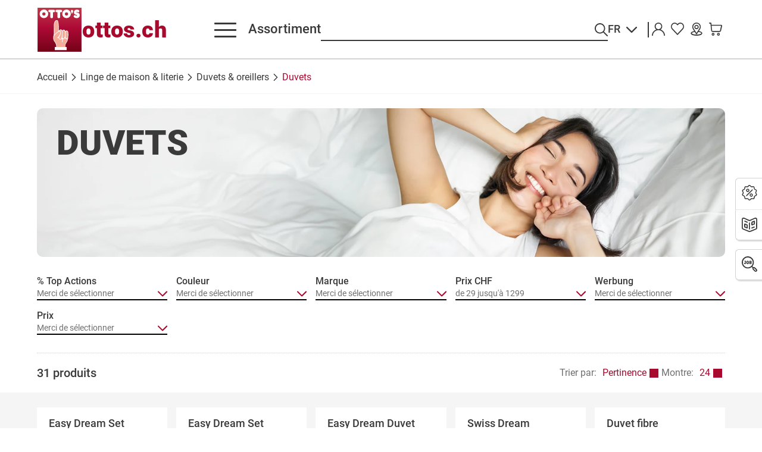

--- FILE ---
content_type: image/svg+xml
request_url: https://www.ottos.ch/svg/image-fallback-ottos.svg
body_size: 1357
content:
<svg xmlns="http://www.w3.org/2000/svg" xml:space="preserve" fill-rule="evenodd" stroke-linejoin="round" stroke-miterlimit="2" clip-rule="evenodd" viewBox="0 0 140 140"><path fill="#fff" fill-rule="nonzero" d="M0 0h140v140H0z"/><path fill="url(#a)" fill-rule="nonzero" d="M0 0h136v136H0z" transform="scale(1.02941)"/><g fill="#fff"><path fill-rule="nonzero" d="M124.2 7.84c4.15 0 7.31 1.86 7.1 4.91a3.42 3.42 0 0 1-3.39 3.39 4.13 4.13 0 0 1-3.05-1.31c-.4-.23-.85-.38-1.31-.44-.49 0-.92.31-1.1.76a.63.63 0 0 0 .33.88c2.73 1.3 4.48 1.3 6.55 2.73 1.86 1.3 3.06 2.72 3.17 6.44a7.87 7.87 0 0 1-4.37 7.64c-1.55.79-3.27 1.2-5.02 1.2-2.84.05-5.62-.88-7.86-2.62a3.47 3.47 0 0 1-1.42-3.28 3.81 3.81 0 0 1 3.82-3.38c1.1 0 2.08.87 2.84 1.31.57.36 1.2.61 1.86.76.65.11 1.74-.21 1.96-.76.22-.66-.87-1.53-3.06-2.3-1.96-.65-3.92-1.3-5.34-2.83-.98-1.1-1.42-2.62-1.42-5.02a7.75 7.75 0 0 1 2.5-5.9c2.2-1.96 4.48-2.18 7.2-2.18M106.85 15.7v.21c-.87 1.42-.66 3.6 1.09 3.72a1.7 1.7 0 0 0 1.97-1.31l1.63-3.6c.4-.75.65-1.57.77-2.4a3.99 3.99 0 0 0-3.6-3.82 3.43 3.43 0 0 0-3.6 2.72c-.44 3.17 1.63 4.04 1.74 4.48"/><path d="M78.36 21.16v-.45c0-7.3 6.01-13.32 13.32-13.32 7.3 0 13.32 6.02 13.32 13.32 0 7.31-6.01 13.33-13.32 13.33h-.25c-7.1 0-12.96-5.78-13.07-12.88m8.19 0a5 5 0 0 1 5.02-4.91h.1c2.7 0 4.92 2.21 4.92 4.9a5.04 5.04 0 0 1-5.02 4.9c-2.7 0-4.95-2.18-5.02-4.9M61.34 8.39h13.1l.26-.01a3.57 3.57 0 0 1 3.56 3.72v.06a3.68 3.68 0 0 1-3.93 3.65h-1.97a.39.39 0 0 0-.33.33v14.51s0 3.6-4.14 3.6c-4.15 0-4.15-3.38-4.15-3.38V16.03a.39.39 0 0 0-.33-.33h-2.3a3.67 3.67 0 0 1-3.6-3.82 3.52 3.52 0 0 1 3.83-3.49M39.07 8.39h13.1l.27-.01a3.57 3.57 0 0 1 3.55 3.72v.06a3.68 3.68 0 0 1-3.93 3.65H50.1a.39.39 0 0 0-.33.33v14.51s0 3.6-4.15 3.6c-4.14 0-4.14-3.38-4.14-3.38V16.03a.38.38 0 0 1-.11-.22.34.34 0 0 0-.22-.1h-2.3a3.67 3.67 0 0 1-3.6-3.66V11.88a3.52 3.52 0 0 1 3.82-3.49M8.4 21.16v-.45c0-7.3 6-13.32 13.32-13.32 7.3 0 13.32 6.02 13.32 13.32 0 7.31-6.01 13.33-13.32 13.33h-.25c-7.1 0-12.96-5.78-13.07-12.88m8.19 0a5 5 0 0 1 5.02-4.91h.1c2.7 0 4.92 2.21 4.92 4.9a5.04 5.04 0 0 1-5.02 4.9c-2.7 0-4.95-2.18-5.02-4.9"/></g><path fill="#fff" d="M55.33 123.64v9.39h36.89v-9.5h-3.16c-.27.02-.53-.01-.77-.11a.83.83 0 0 1-.22-.44c-.09-.94-.13-1.89-.1-2.84-.04-1.63.22-3.25.76-4.8 1.3-3.7 2.18-4.36 3.5-6.44a30.22 30.22 0 0 0 3.37-7.3 45 45 0 0 0 1.31-10.16c.08-.77.18-1.53.33-2.29.24-1.73.32-3.49.22-5.24.14-2.8-.19-5.6-.98-8.3A4.67 4.67 0 0 0 92 72.45a3.81 3.81 0 0 0-3.6 1.74.4.4 0 0 1-.33.11c-.1 0-.43-.1-.43-.33-.66-2.5-1.86-4.03-4.59-4.14A5.1 5.1 0 0 0 78.7 72a.55.55 0 0 1-.66 0c-.98-2.3-2.5-3.06-4.36-2.95a5.91 5.91 0 0 0-5.02 2.84.57.57 0 0 1-.44.22c-.22 0-.44-.33-.44-.55 0-3.82.22-5.78 0-9.5-.32-7.1-.87-13.2-1.96-17.68-.55-2.29-1.86-4.15-4.37-4.15-3.27 0-4.8 1.97-6.44 4.59-2.18 3.27-2.73 9.5-2.62 15.93 0 3.5.11 5.46.11 8.85 0 5.56.11 8.84-.22 14.4-.32 3.06-1.2 5.79-1.52 7.64-.67 3.35-.44 6.81.65 10.04 1.53 4.59 4.59 6.22 6.33 10.92 1.1 2.94 2.08 3.6 2.18 10.26 0 .1.11.54-.1.65a.82.82 0 0 1-.55.11h-3.93v.01Z"/><path fill="#f4ab97" d="M61.12 41.78c1.38 0 2.6.95 2.95 2.3 1.41 5.24 1.52 8.73 1.96 14.4.44 5.35.33 8.4.33 13.65 0 .43-.11.76-.11 1.2-.11.54 0 1.09-.22 1.42-.33.54-2.62 1.74-6.11 4.9-2.19 2.08-3.6 3.17-5.79 5.35-.1.11-.1.11-.22 0-.1 0 0-.21 0-.32.38-2.86.52-5.74.44-8.63-.1-6.1-.22-9.5-.33-15.6-.1-5.57.11-10.15 2.08-14.3.98-2.4 2.84-4.37 5.02-4.37M71.16 75.95a2.56 2.56 0 0 0-2.51-.55c-.98.33-5.9 4.15-6.55 4.7-6.77 5.67-10.15 8.5-10.15 15.6 0 7.31 3.93 10.04 6.44 14.63a24.83 24.83 0 0 1 2.95 12.55.4.4 0 0 0 .1.33h25.33c.1 0 .1-.22.1-.22-.2-2.45 0-4.92.55-7.32 1.1-4.8 4.48-7.64 6.22-12.11.88-2.08 1.53-5.79 1.1-5.57-.11-.1-1.2 1.53-3.17 1.53-3.5 0-4.15-4.7-4.48-4.58-.32-.11-.98 2.5-3.38 3.92-2.51 1.42-4.04-.43-4.04-.1.38 1.79.53 3.62.44 5.45-.22 2.19-1.53 5.02-2.51 4.8-.98-.32-.11-1.53.44-3.49a8.84 8.84 0 0 0 0-4.15c-.33-1.53-1.64-3.16-1.86-2.95-.22-.1-.76 2.19-3.82 2.3-3.27.1-5.13-3.39-5.57-6.11 0-.11-.21-.33-.21-.22-1.1.98-2.73 2.29-3.5 1.42a.84.84 0 0 1-.1-.99c.2-.33.5-.6.87-.76a22.15 22.15 0 0 0 6.33-7.86c1.85-3.7 2.5-8.51.98-10.26"/><path fill="#f4ab97" fill-rule="nonzero" d="M70.07 72.56a4.18 4.18 0 0 1 4.04-1.85c2.29.1 3.05 2.4 3.38 5.78.36 3.05.4 6.12.1 9.17-.43 5.57-1.3 13.2-5.23 13.43-2.95.1-4.26-6.33-3.71-6.55 1.96-2.62 3.27-4.37 4.14-6.88 1.42-4.04 1.42-8.95.44-10.37a3.77 3.77 0 0 0-2.4-1.74c-.33-.11-.76 0-.76-.22-.22-.22-.22-.44 0-.77"/><path fill="#f4ab97" d="M79.45 73.66a3.8 3.8 0 0 1 3.28-2.08c3.05-.33 3.82 3.82 4.03 6.88a49.3 49.3 0 0 1 0 9.82c-.54 3.93-2.18 9.28-4.9 9.06-2.3-.11-3.17-3.71-2.95-6.22.32-3.6.43-5.79.54-9.6 0-3.6-.76-6.55 0-7.86M92.11 74.2c1.29 0 2.45.78 2.95 1.96.98 1.97.98 4.59.98 7.53.12 3.2-.21 6.4-.98 9.5-.55 2.08-1.42 4.04-3.27 4.04-1.75 0-2.73-2.5-3.06-4.8-.18-1.38-.15-2.78.11-4.14.24-1.74.3-3.5.22-5.24 0-1.97-.22-3.5-.33-4.91a4.1 4.1 0 0 1 .98-2.84 3.1 3.1 0 0 1 2.4-1.1"/><defs><linearGradient id="a" x1="0" x2="1" y1="0" y2="0" gradientTransform="matrix(0 136 -136 0 68 0)" gradientUnits="userSpaceOnUse"><stop offset="0" stop-color="#c0384a"/><stop offset=".46" stop-color="#ad0a36"/><stop offset="1" stop-color="#740318"/></linearGradient></defs></svg>